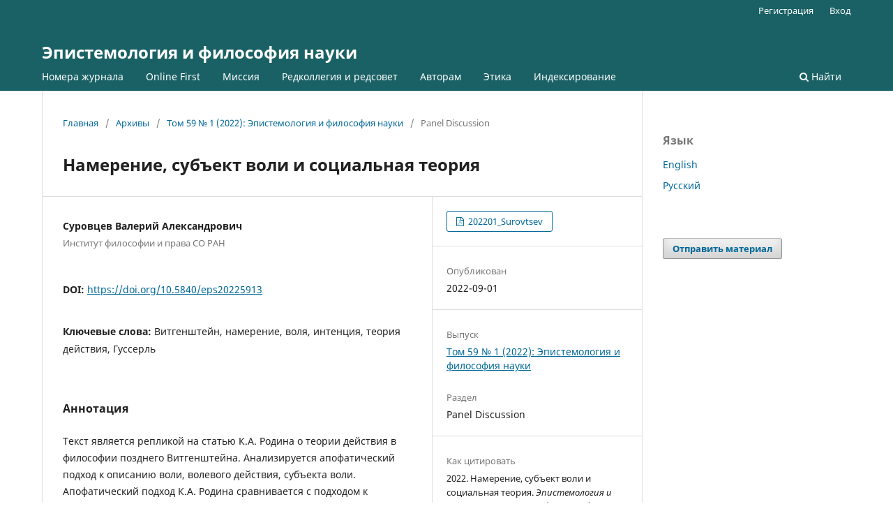

--- FILE ---
content_type: text/html; charset=utf-8
request_url: https://journal.iphras.ru/article/view/7915
body_size: 4563
content:
<!DOCTYPE html>
<html lang="ru" xml:lang="ru">
<head>
	<meta charset="utf-8">
	<meta name="viewport" content="width=device-width, initial-scale=1.0">
	<title>
		Намерение, субъект воли и социальная теория
							| Эпистемология и философия науки
			</title>

	
<meta name="generator" content="Open Journal Systems 3.4.0.5">
<link rel="schema.DC" href="http://purl.org/dc/elements/1.1/" />
<meta name="DC.Creator.PersonalName" content="Суровцев Валерий Александрович"/>
<meta name="DC.Date.created" scheme="ISO8601" content="2022-09-01"/>
<meta name="DC.Date.dateSubmitted" scheme="ISO8601" content="2022-09-05"/>
<meta name="DC.Date.issued" scheme="ISO8601" content="2022-09-05"/>
<meta name="DC.Date.modified" scheme="ISO8601" content="2022-09-05"/>
<meta name="DC.Description" xml:lang="en" content="The article contains some considerations on K.A. Rodin’s reconstruction of the theory of action in works of later L. Wittgenstein. Apophatic approach to descriptions of will, volition, subject of will is analyzed. Apophatic approach of K.A. Rodin is compared with approaches to definition of transcendental subject by E. Husserl. It is affirmed that apophatic approach to description of volition as a foundation of social theory is doubtful."/>
<meta name="DC.Description" xml:lang="ru" content="Текст является репликой на статью К.А. Родина о теории действия в философии позднего Витгенштейна. Анализируется апофатический подход к описанию воли, волевого действия, субъекта воли. Апофатический подход К.А. Родина сравнивается с подходом к определению трансцендентального субъекта у Э. Гуссерля. Высказывается сомнение, что апофатический подход к описанию волевого действия может служить основанием социальной теории."/>
<meta name="DC.Format" scheme="IMT" content="application/pdf"/>
<meta name="DC.Identifier" content="7915"/>
<meta name="DC.Identifier.pageNumber" content="30-37"/>
<meta name="DC.Identifier.DOI" content="10.5840/eps20225913"/>
<meta name="DC.Identifier.URI" content="https://journal.iphras.ru/article/view/7915"/>
<meta name="DC.Language" scheme="ISO639-1" content="ru"/>
<meta name="DC.Source" content="Эпистемология и философия науки"/>
<meta name="DC.Source.ISSN" content="2311-7133"/>
<meta name="DC.Source.Issue" content="1"/>
<meta name="DC.Source.Volume" content="59"/>
<meta name="DC.Source.URI" content="https://journal.iphras.ru/"/>
<meta name="DC.Subject" xml:lang="ru" content="Витгенштейн"/>
<meta name="DC.Subject" xml:lang="ru" content="намерение"/>
<meta name="DC.Subject" xml:lang="ru" content="воля"/>
<meta name="DC.Subject" xml:lang="ru" content="интенция"/>
<meta name="DC.Subject" xml:lang="ru" content="теория действия"/>
<meta name="DC.Subject" xml:lang="ru" content="Гуссерль"/>
<meta name="DC.Subject" xml:lang="en" content="Wittgenstein"/>
<meta name="DC.Subject" xml:lang="en" content="will"/>
<meta name="DC.Subject" xml:lang="en" content="intention"/>
<meta name="DC.Subject" xml:lang="en" content="theory of action"/>
<meta name="DC.Subject" xml:lang="en" content="Husserl"/>
<meta name="DC.Title" content="Намерение, субъект воли и социальная теория"/>
<meta name="DC.Title.Alternative" xml:lang="en" content="Intention, Subject of Will, and Social Theory"/>
<meta name="DC.Type" content="Text.Serial.Journal"/>
<meta name="DC.Type.articleType" content="Panel Discussion"/>
<meta name="gs_meta_revision" content="1.1"/>
<meta name="citation_journal_title" content="Эпистемология и философия науки"/>
<meta name="citation_journal_abbrev" content="ЭФН"/>
<meta name="citation_issn" content="2311-7133"/> 
<meta name="citation_author" content="Суровцев Валерий Александрович"/>
<meta name="citation_author_institution" content="Институт философии и права СО РАН"/>
<meta name="citation_title" content="Намерение, субъект воли и социальная теория"/>
<meta name="citation_language" content="ru"/>
<meta name="citation_date" content="2022/09/01"/>
<meta name="citation_volume" content="59"/>
<meta name="citation_issue" content="1"/>
<meta name="citation_firstpage" content="30"/>
<meta name="citation_lastpage" content="37"/>
<meta name="citation_doi" content="10.5840/eps20225913"/>
<meta name="citation_abstract_html_url" content="https://journal.iphras.ru/article/view/7915"/>
<meta name="citation_abstract" xml:lang="ru" content="Текст является репликой на статью К.А. Родина о теории действия в философии позднего Витгенштейна. Анализируется апофатический подход к описанию воли, волевого действия, субъекта воли. Апофатический подход К.А. Родина сравнивается с подходом к определению трансцендентального субъекта у Э. Гуссерля. Высказывается сомнение, что апофатический подход к описанию волевого действия может служить основанием социальной теории."/>
<meta name="citation_keywords" xml:lang="en" content="Wittgenstein"/>
<meta name="citation_keywords" xml:lang="en" content="will"/>
<meta name="citation_keywords" xml:lang="en" content="intention"/>
<meta name="citation_keywords" xml:lang="en" content="theory of action"/>
<meta name="citation_keywords" xml:lang="en" content="Husserl"/>
<meta name="citation_keywords" xml:lang="ru" content="Гуссерль"/>
<meta name="citation_pdf_url" content="https://journal.iphras.ru/article/download/7915/3735"/>
	<link rel="stylesheet" href="https://journal.iphras.ru/$$$call$$$/page/page/css?name=stylesheet" type="text/css" /><link rel="stylesheet" href="https://journal.iphras.ru/$$$call$$$/page/page/css?name=font" type="text/css" /><link rel="stylesheet" href="https://journal.iphras.ru/lib/pkp/styles/fontawesome/fontawesome.css?v=3.4.0.5" type="text/css" /><link rel="stylesheet" href="https://journal.iphras.ru/plugins/generic/citationStyleLanguage/css/citationStyleLanguagePlugin.css?v=3.4.0.5" type="text/css" />
</head>
<body class="pkp_page_article pkp_op_view" dir="ltr">

	<div class="pkp_structure_page">

				<header class="pkp_structure_head" id="headerNavigationContainer" role="banner">
						
 <nav class="cmp_skip_to_content" aria-label="Переходы к ссылкам на контент">
	<a href="#pkp_content_main">Перейти к основному контенту</a>
	<a href="#siteNav">Перейти к главному меню навигации</a>
		<a href="#pkp_content_footer">Перейти к нижнему колонтитулу сайта</a>
</nav>

			<div class="pkp_head_wrapper">

				<div class="pkp_site_name_wrapper">
					<button class="pkp_site_nav_toggle">
						<span>Open Menu</span>
					</button>
										<div class="pkp_site_name">
																<a href="						https://journal.iphras.ru/index
					" class="is_text">Эпистемология и философия науки</a>
										</div>
				</div>

				
				<nav class="pkp_site_nav_menu" aria-label="Навигация сайта">
					<a id="siteNav"></a>
					<div class="pkp_navigation_primary_row">
						<div class="pkp_navigation_primary_wrapper">
																				<ul id="navigationPrimary" class="pkp_navigation_primary pkp_nav_list">
								<li class="">
				<a href="https://journal.iphras.ru/issue/archive">
					Номера журнала
				</a>
							</li>
								<li class="">
				<a href="https://journal.iphras.ru/onlinefirst">
					Online First
				</a>
							</li>
								<li class="">
				<a href="https://journal.iphras.ru/mission">
					Миссия
				</a>
							</li>
								<li class="">
				<a href="https://journal.iphras.ru/board">
					Редколлегия и редсовет
				</a>
							</li>
								<li class="">
				<a href="https://journal.iphras.ru/forcontributors">
					Авторам
				</a>
							</li>
								<li class="">
				<a href="https://journal.iphras.ru/ethics">
					Этика
				</a>
							</li>
								<li class="">
				<a href="https://journal.iphras.ru/indexing">
					Индексирование
				</a>
							</li>
			</ul>

				

																						<div class="pkp_navigation_search_wrapper">
									<a href="https://journal.iphras.ru/search" class="pkp_search pkp_search_desktop">
										<span class="fa fa-search" aria-hidden="true"></span>
										Найти
									</a>
								</div>
													</div>
					</div>
					<div class="pkp_navigation_user_wrapper" id="navigationUserWrapper">
							<ul id="navigationUser" class="pkp_navigation_user pkp_nav_list">
								<li class="profile">
				<a href="https://journal.iphras.ru/user/register">
					Регистрация
				</a>
							</li>
								<li class="profile">
				<a href="https://journal.iphras.ru/login">
					Вход
				</a>
							</li>
										</ul>

					</div>
				</nav>
			</div><!-- .pkp_head_wrapper -->
		</header><!-- .pkp_structure_head -->

						<div class="pkp_structure_content has_sidebar">
			<div class="pkp_structure_main" role="main">
				<a id="pkp_content_main"></a>

<div class="page page_article">
			<nav class="cmp_breadcrumbs" role="navigation" aria-label="Вы здесь:">
	<ol>
		<li>
			<a href="https://journal.iphras.ru/index">
				Главная
			</a>
			<span class="separator">/</span>
		</li>
		<li>
			<a href="https://journal.iphras.ru/issue/archive">
				Архивы
			</a>
			<span class="separator">/</span>
		</li>
					<li>
				<a href="https://journal.iphras.ru/issue/view/393">
					Том 59 № 1 (2022): Эпистемология и философия науки
				</a>
				<span class="separator">/</span>
			</li>
				<li class="current" aria-current="page">
			<span aria-current="page">
									Panel Discussion
							</span>
		</li>
	</ol>
</nav>
	
		  	 <article class="obj_article_details">

		
	<h1 class="page_title">
		Намерение, субъект воли и социальная теория
	</h1>

	
	
	<div class="row">
		<div class="main_entry">

			

							<section class="item authors">
					<h2 class="pkp_screen_reader">Авторы</h2>
					<ul class="authors">
											<li>
							<span class="name">
								Суровцев Валерий Александрович
							</span>
															<span class="affiliation">
									Институт философии и права СО РАН
																	</span>
																																		</li>
										</ul>
				</section>
			
																	<section class="item doi">
					<h2 class="label">
												DOI:
					</h2>
					<span class="value">
						<a href="https://doi.org/10.5840/eps20225913">
							https://doi.org/10.5840/eps20225913
						</a>
					</span>
				</section>
			

									<section class="item keywords">
				<h2 class="label">
										Ключевые слова:
				</h2>
				<span class="value">
											Витгенштейн, 											намерение, 											воля, 											интенция, 											теория действия, 											Гуссерль									</span>
			</section>
			
						
										<section class="item abstract">
					<h2 class="label">Аннотация</h2>
					<p>Текст является репликой на статью К.А. Родина о теории действия в философии позднего Витгенштейна. Анализируется апофатический подход к описанию воли, волевого действия, субъекта воли. Апофатический подход К.А. Родина сравнивается с подходом к определению трансцендентального субъекта у Э. Гуссерля. Высказывается сомнение, что апофатический подход к описанию волевого действия может служить основанием социальной теории.</p>
				</section>
			
			

						
																			
						
			
		</div><!-- .main_entry -->

		<div class="entry_details">

						
										<div class="item galleys">
					<h2 class="pkp_screen_reader">
						Загрузки
					</h2>
					<ul class="value galleys_links">
													<li>
								
	
													

<a class="obj_galley_link pdf" href="https://journal.iphras.ru/article/view/7915/3735">
		
	202201_Surovtsev

	</a>
							</li>
											</ul>
				</div>
						
						<div class="item published">
				<section class="sub_item">
					<h2 class="label">
						Опубликован
					</h2>
					<div class="value">
																			<span>2022-09-01</span>
																	</div>
				</section>
							</div>
			
															
										<div class="item issue">

											<section class="sub_item">
							<h2 class="label">
								Выпуск
							</h2>
							<div class="value">
								<a class="title" href="https://journal.iphras.ru/issue/view/393">
									Том 59 № 1 (2022): Эпистемология и философия науки
								</a>
							</div>
						</section>
					
											<section class="sub_item">
							<h2 class="label">
								Раздел
							</h2>
							<div class="value">
								Panel Discussion
							</div>
						</section>
					
									</div>
			
						
						
				<div class="item citation">
		<section class="sub_item citation_display">
			<h2 class="label">
				Как цитировать
			</h2>
			<div class="value">
				<div id="citationOutput" role="region" aria-live="polite">
					<div class="csl-bib-body">
  <div class="csl-entry"><div class="csl-left-margin">[1]</div><div class="csl-right-inline">2022. Намерение, субъект воли и социальная теория. <i>Эпистемология и философия науки</i>. 59, 1 (Sep. 2022), 30–37<a href="https://doi.org/10.5840/eps20225913">. DOI:https://doi.org/10.5840/eps20225913</a>.</div></div>
</div>
				</div>
				<div class="citation_formats">
					<button class="citation_formats_button label" aria-controls="cslCitationFormats" aria-expanded="false" data-csl-dropdown="true">
						Другие форматы библиографических ссылок
					</button>
					<div id="cslCitationFormats" class="citation_formats_list" aria-hidden="true">
						<ul class="citation_formats_styles">
															<li>
									<a
											aria-controls="citationOutput"
											href="https://journal.iphras.ru/citationstylelanguage/get/acm-sig-proceedings?submissionId=7915&amp;publicationId=6945&amp;issueId=393"
											data-load-citation
											data-json-href="https://journal.iphras.ru/citationstylelanguage/get/acm-sig-proceedings?submissionId=7915&amp;publicationId=6945&amp;issueId=393&amp;return=json"
									>
										ACM
									</a>
								</li>
															<li>
									<a
											aria-controls="citationOutput"
											href="https://journal.iphras.ru/citationstylelanguage/get/acs-nano?submissionId=7915&amp;publicationId=6945&amp;issueId=393"
											data-load-citation
											data-json-href="https://journal.iphras.ru/citationstylelanguage/get/acs-nano?submissionId=7915&amp;publicationId=6945&amp;issueId=393&amp;return=json"
									>
										ACS
									</a>
								</li>
															<li>
									<a
											aria-controls="citationOutput"
											href="https://journal.iphras.ru/citationstylelanguage/get/apa?submissionId=7915&amp;publicationId=6945&amp;issueId=393"
											data-load-citation
											data-json-href="https://journal.iphras.ru/citationstylelanguage/get/apa?submissionId=7915&amp;publicationId=6945&amp;issueId=393&amp;return=json"
									>
										APA
									</a>
								</li>
															<li>
									<a
											aria-controls="citationOutput"
											href="https://journal.iphras.ru/citationstylelanguage/get/associacao-brasileira-de-normas-tecnicas?submissionId=7915&amp;publicationId=6945&amp;issueId=393"
											data-load-citation
											data-json-href="https://journal.iphras.ru/citationstylelanguage/get/associacao-brasileira-de-normas-tecnicas?submissionId=7915&amp;publicationId=6945&amp;issueId=393&amp;return=json"
									>
										ABNT
									</a>
								</li>
															<li>
									<a
											aria-controls="citationOutput"
											href="https://journal.iphras.ru/citationstylelanguage/get/chicago-author-date?submissionId=7915&amp;publicationId=6945&amp;issueId=393"
											data-load-citation
											data-json-href="https://journal.iphras.ru/citationstylelanguage/get/chicago-author-date?submissionId=7915&amp;publicationId=6945&amp;issueId=393&amp;return=json"
									>
										Chicago
									</a>
								</li>
															<li>
									<a
											aria-controls="citationOutput"
											href="https://journal.iphras.ru/citationstylelanguage/get/harvard-cite-them-right?submissionId=7915&amp;publicationId=6945&amp;issueId=393"
											data-load-citation
											data-json-href="https://journal.iphras.ru/citationstylelanguage/get/harvard-cite-them-right?submissionId=7915&amp;publicationId=6945&amp;issueId=393&amp;return=json"
									>
										Harvard
									</a>
								</li>
															<li>
									<a
											aria-controls="citationOutput"
											href="https://journal.iphras.ru/citationstylelanguage/get/ieee?submissionId=7915&amp;publicationId=6945&amp;issueId=393"
											data-load-citation
											data-json-href="https://journal.iphras.ru/citationstylelanguage/get/ieee?submissionId=7915&amp;publicationId=6945&amp;issueId=393&amp;return=json"
									>
										IEEE
									</a>
								</li>
															<li>
									<a
											aria-controls="citationOutput"
											href="https://journal.iphras.ru/citationstylelanguage/get/modern-language-association?submissionId=7915&amp;publicationId=6945&amp;issueId=393"
											data-load-citation
											data-json-href="https://journal.iphras.ru/citationstylelanguage/get/modern-language-association?submissionId=7915&amp;publicationId=6945&amp;issueId=393&amp;return=json"
									>
										MLA
									</a>
								</li>
															<li>
									<a
											aria-controls="citationOutput"
											href="https://journal.iphras.ru/citationstylelanguage/get/turabian-fullnote-bibliography?submissionId=7915&amp;publicationId=6945&amp;issueId=393"
											data-load-citation
											data-json-href="https://journal.iphras.ru/citationstylelanguage/get/turabian-fullnote-bibliography?submissionId=7915&amp;publicationId=6945&amp;issueId=393&amp;return=json"
									>
										Turabian
									</a>
								</li>
															<li>
									<a
											aria-controls="citationOutput"
											href="https://journal.iphras.ru/citationstylelanguage/get/vancouver?submissionId=7915&amp;publicationId=6945&amp;issueId=393"
											data-load-citation
											data-json-href="https://journal.iphras.ru/citationstylelanguage/get/vancouver?submissionId=7915&amp;publicationId=6945&amp;issueId=393&amp;return=json"
									>
										Vancouver
									</a>
								</li>
													</ul>
													<div class="label">
								Скачать ссылку
							</div>
							<ul class="citation_formats_styles">
																	<li>
										<a href="https://journal.iphras.ru/citationstylelanguage/download/ris?submissionId=7915&amp;publicationId=6945&amp;issueId=393">
											<span class="fa fa-download"></span>
											Endnote/Zotero/Mendeley (RIS)
										</a>
									</li>
																	<li>
										<a href="https://journal.iphras.ru/citationstylelanguage/download/bibtex?submissionId=7915&amp;publicationId=6945&amp;issueId=393">
											<span class="fa fa-download"></span>
											BibTeX
										</a>
									</li>
															</ul>
											</div>
				</div>
			</div>
		</section>
	</div>


		</div><!-- .entry_details -->
	</div><!-- .row -->

</article>

	

</div><!-- .page -->

	</div><!-- pkp_structure_main -->

									<div class="pkp_structure_sidebar left" role="complementary">
				<div class="pkp_block block_language">
	<h2 class="title">
		Язык
	</h2>

	<div class="content">
		<ul>
							<li class="locale_en" lang="en">
					<a href="https://journal.iphras.ru/user/setLocale/en?source=%2Farticle%2Fview%2F7915">
						English
					</a>
				</li>
							<li class="locale_ru current" lang="ru">
					<a href="https://journal.iphras.ru/user/setLocale/ru?source=%2Farticle%2Fview%2F7915">
						Русский
					</a>
				</li>
					</ul>
	</div>
</div><!-- .block_language -->
<div class="pkp_block block_make_submission">
	<h2 class="pkp_screen_reader">
		Отправить материал
	</h2>

	<div class="content">
		<a class="block_make_submission_link" href="https://journal.iphras.ru/about/submissions">
			Отправить материал
		</a>
	</div>
</div>

			</div><!-- pkp_sidebar.left -->
			</div><!-- pkp_structure_content -->

<div class="pkp_structure_footer_wrapper" role="contentinfo">
	<a id="pkp_content_footer"></a>

	<div class="pkp_structure_footer">

		
		<div class="pkp_brand_footer">
			<a href="https://journal.iphras.ru/about/aboutThisPublishingSystem">
				<img alt="Больше информации об этой издательской системе, платформе и рабочем процессе от OJS/PKP." src="https://journal.iphras.ru/templates/images/ojs_brand.png">
			</a>
		</div>
	</div>
</div><!-- pkp_structure_footer_wrapper -->

</div><!-- pkp_structure_page -->

<script src="https://journal.iphras.ru/lib/pkp/lib/vendor/components/jquery/jquery.min.js?v=3.4.0.5" type="text/javascript"></script><script src="https://journal.iphras.ru/lib/pkp/lib/vendor/components/jqueryui/jquery-ui.min.js?v=3.4.0.5" type="text/javascript"></script><script src="https://journal.iphras.ru/plugins/themes/default/js/lib/popper/popper.js?v=3.4.0.5" type="text/javascript"></script><script src="https://journal.iphras.ru/plugins/themes/default/js/lib/bootstrap/util.js?v=3.4.0.5" type="text/javascript"></script><script src="https://journal.iphras.ru/plugins/themes/default/js/lib/bootstrap/dropdown.js?v=3.4.0.5" type="text/javascript"></script><script src="https://journal.iphras.ru/plugins/themes/default/js/main.js?v=3.4.0.5" type="text/javascript"></script><script src="https://journal.iphras.ru/plugins/generic/citationStyleLanguage/js/articleCitation.js?v=3.4.0.5" type="text/javascript"></script>


</body>
</html>
